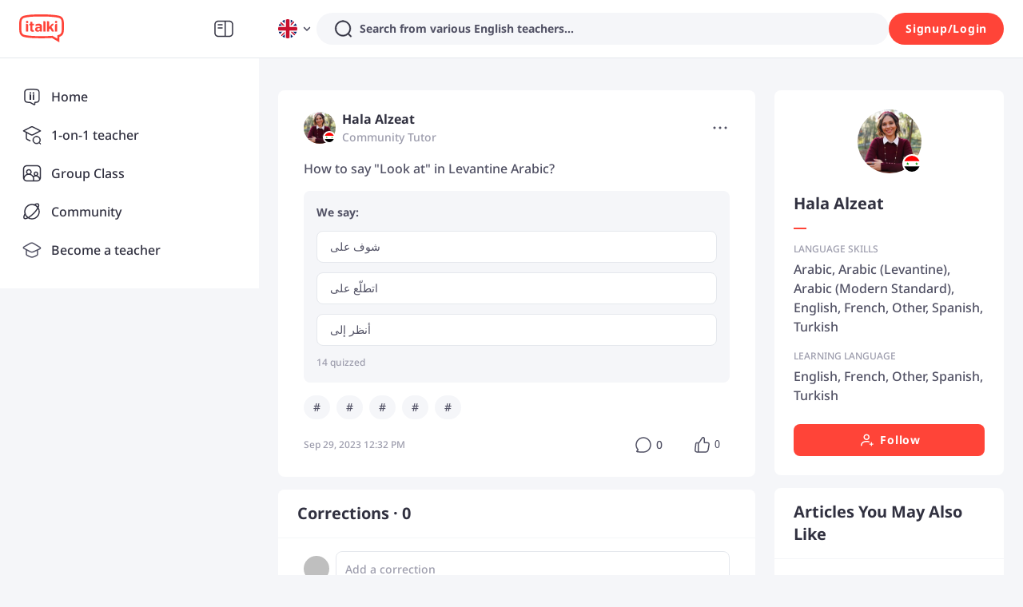

--- FILE ---
content_type: text/javascript
request_url: https://scdn.italki.com/ng/_next/static/chunks/88151.3b1d47a8679f1c3b.js
body_size: 330
content:
"use strict";(self.webpackChunk_N_E=self.webpackChunk_N_E||[]).push([[88151],{15502:function(e,l,r){r.d(l,{Z:function(){return d}});var u=r(52322),n=r(25237),a=r.n(n),o=r(2784);let t=a()(Promise.all([r.e(60977),r.e(58351)]).then(r.bind(r,58351)),{loadableGenerated:{webpack:()=>[58351]},ssr:!1}),i=o.forwardRef((e,l)=>(0,u.jsx)(t,{...e,forwardedRef:l}));var d=(0,o.forwardRef)((e,l)=>{let r=(0,o.useRef)(null),n=e=>{var l,u;null===(u=r.current)||void 0===u||null===(l=u.open)||void 0===l||l.call(u,e)},a=()=>{var e,l;null===(l=r.current)||void 0===l||null===(e=l.pause)||void 0===e||e.call(l)},t=()=>{var e,l;null===(l=r.current)||void 0===l||null===(e=l.resume)||void 0===e||e.call(l)};return(0,o.useImperativeHandle)(l,()=>{var e,l;return{open:n,pause:a,resume:t,revertPosition:null===(l=r.current)||void 0===l?void 0:null===(e=l.revertPosition)||void 0===e?void 0:e.call(l)}}),(0,u.jsx)(i,{ref:r})})},88151:function(e,l,r){r.r(l),r.d(l,{PodcastPlayerContext:function(){return o},PodcastPlayerModal:function(){return t}});var u=r(52322),n=r(2784),a=r(15502);let o=(0,n.createContext)({playAudio:e=>{},pauseAudio:()=>{},revertPosition:()=>{},resumeAudio:()=>{}}),t=()=>(0,n.useContext)(o);l.default=e=>{let{children:l}=e,r=(0,n.useRef)(),t=(0,n.useCallback)(e=>{var l,u;null===(u=r.current)||void 0===u||null===(l=u.open)||void 0===l||l.call(u,e)},[]),i=(0,n.useCallback)(()=>{var e,l;null===(l=r.current)||void 0===l||null===(e=l.pause)||void 0===e||e.call(l)},[]),d=(0,n.useCallback)(()=>{var e,l;null===(l=r.current)||void 0===l||null===(e=l.resume)||void 0===e||e.call(l)},[]),v=(0,n.useCallback)(()=>{var e,l;null===(l=r.current)||void 0===l||null===(e=l.revertPosition)||void 0===e||e.call(l)},[]);return(0,u.jsxs)(o.Provider,{value:{playAudio:t,pauseAudio:i,revertPosition:v,resumeAudio:d},children:[l,(0,u.jsx)(a.Z,{ref:r})]})}}}]);
//# sourceMappingURL=88151.3b1d47a8679f1c3b.js.map

--- FILE ---
content_type: text/javascript
request_url: https://scdn.italki.com/ng/_next/static/chunks/webpack-1576f80dc95fbbdb.js
body_size: 7495
content:
!function(){"use strict";var e,c,a,f,d,b,t,n,r,s,u,i,o={},l={};function h(e){var c=l[e];if(void 0!==c)return c.exports;var a=l[e]={id:e,loaded:!1,exports:{}},f=!0;try{o[e].call(a.exports,a,a.exports,h),f=!1}finally{f&&delete l[e]}return a.loaded=!0,a.exports}h.m=o,h.amdO={},e=[],h.O=function(c,a,f,d){if(a){d=d||0;for(var b=e.length;b>0&&e[b-1][2]>d;b--)e[b]=e[b-1];e[b]=[a,f,d];return}for(var t=1/0,b=0;b<e.length;b++){for(var a=e[b][0],f=e[b][1],d=e[b][2],n=!0,r=0;r<a.length;r++)t>=d&&Object.keys(h.O).every(function(e){return h.O[e](a[r])})?a.splice(r--,1):(n=!1,d<t&&(t=d));if(n){e.splice(b--,1);var s=f();void 0!==s&&(c=s)}}return c},h.n=function(e){var c=e&&e.__esModule?function(){return e.default}:function(){return e};return h.d(c,{a:c}),c},a=Object.getPrototypeOf?function(e){return Object.getPrototypeOf(e)}:function(e){return e.__proto__},h.t=function(e,f){if(1&f&&(e=this(e)),8&f||"object"==typeof e&&e&&(4&f&&e.__esModule||16&f&&"function"==typeof e.then))return e;var d=Object.create(null);h.r(d);var b={};c=c||[null,a({}),a([]),a(a)];for(var t=2&f&&e;"object"==typeof t&&!~c.indexOf(t);t=a(t))Object.getOwnPropertyNames(t).forEach(function(c){b[c]=function(){return e[c]}});return b.default=function(){return e},h.d(d,b),d},h.d=function(e,c){for(var a in c)h.o(c,a)&&!h.o(e,a)&&Object.defineProperty(e,a,{enumerable:!0,get:c[a]})},h.f={},h.e=function(e){return Promise.all(Object.keys(h.f).reduce(function(c,a){return h.f[a](e,c),c},[]))},h.u=function(e){return 17261===e?"static/chunks/"+e+"-5c7712fb34994cdb.js":10010===e?"static/chunks/"+e+"-24561a7235c7ad46.js":16590===e?"static/chunks/"+e+"-aaf7c01eaa08e059.js":93238===e?"static/chunks/"+e+"-424fb6765c1f3a8b.js":89135===e?"static/chunks/6bc043e6-bc5e1c9d29311d42.js":31776===e?"static/chunks/"+e+"-de70cf06505307c9.js":26395===e?"static/chunks/"+e+"-b0fdfb9cff7d2149.js":92182===e?"static/chunks/2edb282b-827dbbda09d09a38.js":30446===e?"static/chunks/"+e+"-27246a6eeefd87bd.js":57958===e?"static/chunks/"+e+"-1bd343453d748899.js":92981===e?"static/chunks/"+e+"-042238afa6984523.js":32592===e?"static/chunks/"+e+"-8b17bb95237baff8.js":72125===e?"static/chunks/"+e+"-12c9ead8f113a5df.js":19126===e?"static/chunks/"+e+"-abe92faac98f3c56.js":3304===e?"static/chunks/3304-e48ab80876d9d08c.js":81611===e?"static/chunks/"+e+"-5010e8103e247fa8.js":25181===e?"static/chunks/"+e+"-7f1b753885fedabf.js":81473===e?"static/chunks/"+e+"-e4778b4e0eba823f.js":43268===e?"static/chunks/"+e+"-5646603b1027013d.js":43848===e?"static/chunks/"+e+"-1970849e0b990068.js":66085===e?"static/chunks/"+e+"-b862ea3e5805ebb3.js":63616===e?"static/chunks/"+e+"-49d0d10eb4df2865.js":49093===e?"static/chunks/"+e+"-c0e9bba2077a21a2.js":24867===e?"static/chunks/"+e+"-251fd2cd85cfa41f.js":32983===e?"static/chunks/"+e+"-b1134bb58fe25885.js":87642===e?"static/chunks/94a7ad86-969182b1236fd16d.js":97680===e?"static/chunks/"+e+"-dc35142449fb2af7.js":23467===e?"static/chunks/"+e+"-b82e72e394c77d70.js":"static/chunks/"+(({9095:"FooterMenu",61873:"crypto-js",78087:"de921b3e",80947:"e999873e",91487:"a570723b"})[e]||e)+"."+({29:"611d3cc7e8d5f2ab",238:"fab34960a958d1c0",740:"bc1a5323509d99bc",1056:"79ea38a2bedabe0c",1415:"676fe60ba5a6d901",2285:"781df39aa3cc29a7",2631:"70c67a86be19afae",3290:"a7b8c7f59389684d",3622:"f2b3d16314aec376",3983:"88d064fa5bbd83da",4115:"67f6b5e90acff824",4322:"b00d26c5a9da3141",4399:"8cbe5afb0f95bb7c",4761:"901c16c5f97aab73",5305:"957316381e2681cd",5524:"dafd07d4049707bd",5561:"89688c78826af476",5707:"b19da1bc16e7ed76",5809:"139dda47419ffbd5",5847:"c377cd504daf3a94",6037:"9ab7280d6299826f",6206:"04e27ff9c8b7e5c5",6439:"6300cd845d2ad7c8",6883:"7cbf20ed82609173",7132:"0803f71d7b23d4db",7723:"39d107e4f1240571",8019:"525d48350cc03bee",8591:"a8b2ce40e085aa1d",8708:"f14f35f5424f29f2",8938:"e20533e548a6a364",9095:"59094e091f78d167",9214:"6e72c547c352830f",9371:"8e09f1453a0560fb",9497:"8114c6eb86a77c7d",10101:"f055195f4a1ffaa3",10626:"1dd9b6ad04b5c876",11427:"86e11fffdb33b2b2",12110:"08be9ddeacf53e9a",12612:"df1fee3dccf888be",13168:"61f82a947a54d24c",13210:"d39333c73d0aef7f",13230:"3269e51dc23c3d08",13489:"bc95a29af482e75b",14255:"8e4bcc0e92b5b10c",14300:"4af25aab16b7fe85",14746:"e7b3e69f24d03059",15268:"8655eb6ee7908405",15709:"de6c9a1a251162fe",16032:"10fcdb397b2a522f",16112:"f18e86cd3e3fbee6",16281:"c136cbec5ee9be80",16401:"aca48ca2b14428c5",16611:"bd5c3cd0ca29810e",16773:"0507b4253d22658c",16827:"ce90c67ee7c16b10",16894:"6494e8d8e2ce6289",16992:"4fc9077fccd139c5",17080:"b9de1f8fed885e9d",17891:"6a951a2842d29d08",17907:"89b5d48f4670568b",17996:"847ab291a0a0f00e",18135:"2af6f3534afb7b1a",18221:"cbafc2f6328f2d60",18360:"16bd5da69a5f1997",18712:"01fd45ea40a5952e",18967:"fa25c101485a4790",19214:"71fb69d955378ed0",19471:"48f3d3315f6547ec",19529:"9fc457128c4d86e8",20585:"759bff0292c22fbc",21148:"236d6ed8ab5723d7",21552:"d73549b9fb4b5e6f",21601:"6bede65e2ca3878a",21701:"eb82084a87d767ea",21752:"2b5469ab447f4610",21929:"aab5fb3a004d22ba",22582:"14fa24700159075e",22673:"b7c09c347a3a7f28",22717:"3f8f5eae1997ac33",22885:"1a87686bf61b3284",23008:"3dfb06b158bd5b37",23142:"0bcd7ea2021ffdb2",23240:"ebb7b36d38854a05",23273:"0b5e49080484e32b",23802:"946bea5136e40420",23994:"5bea01965db7d686",24096:"20048847d1980f56",24234:"917786015e57fb23",24377:"ccabd345e87bc093",24996:"e0089e9df1df7ec4",25128:"0eb6f96afa050755",25147:"faab88d136afc1d5",25263:"162834041fee0b47",25477:"1d115bff801fcca7",25545:"6c1dcd8c16a4aaa8",26151:"670b52c89d2d3f68",26155:"c07ba523cf0b32e5",26831:"c64b92b7503972b6",26852:"c2a435720ae3e247",26893:"52643b1037e6831d",27105:"04e4e3dfd15bfda4",27390:"aef3cb0fcd13c766",28305:"094966dffc10f741",28359:"47f8828b4f4561fe",28380:"3fce6445739f7190",28656:"f6e90c8242e97ed6",28688:"82091888ababbf63",29390:"6b0c3dfd08c0eb9b",29401:"335836b8171649fa",30044:"843f59436228e739",30465:"79ecb7b455635377",30814:"0f14b5ebc392365d",31471:"67d4eb7224c85347",31679:"090c237f86d0e445",31687:"7c94a608804789ec",31711:"c6bcb7cc951a4186",31791:"b3f5f173b5767dd3",31851:"ec74cf0f22924e7a",32116:"41cc542497c55feb",32170:"070c00268b609a9b",32315:"375c06eb2d195266",32791:"ad95006fe64fdd00",33167:"76570b0e94fc6063",33432:"a61905ccec478e46",33516:"08a71267b8e63ff9",33800:"797886cfb2865683",33997:"9c47fe1733472d58",34109:"61b0aaa1ca60a66a",34279:"a592c91fda3130f0",34306:"566a8252773b4d06",34401:"605f8107506dec91",35013:"a6f0c9798e0a6e78",35205:"e08b5110f7e16ef9",35575:"da60f430cf68cae6",35858:"efee4582454afdc8",36023:"09f95c06c602edc6",36322:"bf9932d77e134d14",37099:"559e13defa4f09d1",37175:"1c74632c30a63e66",37401:"5315175c09f1d40e",37985:"b0958bfcd095ecd9",38047:"a8d64d1f906b9ddc",38851:"2fdc3278f0f9aa2a",39001:"020aa7099340a7cb",39370:"d0f6be81e3cdf0ff",39451:"33e5ff6fcbd55ed2",39821:"1511bb6b7d69fbc4",39932:"2ce00544892e90cf",40003:"068311782d6208da",40246:"73c5c43ab563d6e2",40482:"86b30acb52e55b2a",40519:"7e413e3d9870fbce",41232:"e40ccbfc6311a27c",41337:"ce584073cc734fd6",41486:"9c1329526dfe6bd2",42804:"77f9b421ca8f7d42",43114:"aa2b3b295226df8f",43414:"4edc606265b8c887",43914:"bc4dfbc56c5d6a85",44077:"ba71e465f74fefa5",44232:"cc9875691cb7852d",44236:"d95da7051ce991bd",44739:"e640c9820d7a9117",44914:"750667707e9e9db2",45070:"2f818ea2a7340bf1",45134:"7cef61be34ffcce7",45321:"074bfff5587c9dfd",45373:"b9407b657f55ad5e",45554:"649ecef4115ce1cf",45606:"4479dba43651c5b3",45945:"d830cf55243ee5b3",46906:"29519a075914924a",47071:"8e26f0c0c341734e",47774:"a9dde5c242dfb4ce",48036:"575b18e1c829fb05",48693:"124cefbcadc36d7a",49475:"61d0ea6ca77f9b5f",49504:"7007ae5b16229441",49706:"96eb0f96d5dddc9f",50222:"5750691a0ae62777",51559:"7a249642d65153b1",51640:"e7b9132e37870fc5",51655:"ac540e97c866c9d2",51814:"f0d334ab00f54ed1",51963:"67bf0945a68bc5e1",52110:"45d0990b07477e0a",52123:"b3a2b1b9f6ca294e",52138:"469e77129cc0b405",52388:"fa0242350ac5caee",52715:"65c6f81a3ac408ef",52720:"596b0c8b09e16662",53195:"ce0ac1eafccd1907",53393:"82b5462f633ada89",53684:"0df12ae19e8f2194",53942:"25da3c7155ea8735",54373:"34347d094e1d7e0d",55554:"48b24b2a5e1df243",55614:"d9a31ded88220566",55712:"db2358985c3add57",55722:"875254aa7aa26ec4",55810:"79702e57338246a0",56072:"b6417a83b8cd7b03",56389:"e3a8da488b1fcff8",57158:"3b674e8768d2e705",57297:"064f254ed71f365a",57987:"d0bb331db57ff310",58296:"286bbe234b71590e",58351:"cd119c998a0271e4",58447:"3d1942f048d9f808",58491:"7ddb7dd79af80ff7",59123:"e4dc0810c124e979",59351:"1ad95b9742e90779",59484:"f7960d5392da7806",60153:"e643205d7a960d1a",60341:"5de9c2e17589eefd",60709:"45d63df3789bd93a",60855:"71ca00cdf5f525ab",60977:"4e7685483d4b200f",61004:"c48bdff5b1ddc41d",61222:"19d7b182a2350c08",61798:"b2d7d54bcae877ce",61873:"ba7e3dd874ac009a",62130:"7a149690a762d35c",62361:"767409d418466d30",62380:"d148bc45eb7f6060",62699:"7857084063626b8d",62815:"cc42fd171bf9dedd",62995:"022a58b3a5c76bbc",63345:"96804a7dd767b56a",63585:"81d1b7440c72de81",63633:"3fb5452e9adfdfa2",63680:"77e7ac55bec0bd90",63918:"00ad706204d9a5fa",64060:"360ec2145d7d3b53",64282:"7e783f651a39530e",64385:"f752f644d7a347c4",64421:"cde36cff2aeaa7e2",64470:"2b5dc05d12763a74",64563:"4ed057256f9df797",65050:"158a14e5540de8be",65423:"1a5ae51a8a390f4d",66076:"3620e3619da41799",66905:"55f8b1534305068b",67034:"e1a4a1cadbad173b",67728:"5b5de4a4c2bb4cbf",67912:"12d0dc4afb90f7ef",68280:"f2fda1b31da13c52",68744:"f2cca88478c5d22a",68849:"0ba35057b7e8919c",69749:"3b0e0700c50e90bb",70062:"805df45eafb7cc2e",70380:"01ed771c64a6037a",70646:"17e1cd6fc9d62a13",70808:"f0a91f3553a335bc",70967:"ded17a406b12be29",71871:"fe3552dcbb9be952",72813:"e2fd79ec74f5a6c4",73743:"3a9eaf6adb59c4e1",74144:"0fd70018c9ca73fd",74649:"c564cee877bb627f",74746:"1b46958c9821247b",74848:"2e0ae48bf1c93deb",75316:"4b2ec0a7068d1ca8",76498:"bb794b7c54f93a64",76761:"47ec3c2becf87a31",77300:"9bf983fdafb8964b",77440:"2a0b3d91c4cbd12c",78078:"96a9eae304cf3f57",78087:"4ac41270c8cae6cc",78599:"746c1dd2ec374a51",79107:"742d41c0fe8711e5",79130:"f84acb32f917e6ff",79152:"7a282772f20fce28",79609:"a680f570de4d5592",79837:"99018fd7bc6fa04b",80182:"eba844f888b71d42",80398:"0d69822afa0fe9a9",80756:"ff65a72e011f2b6c",80809:"3d2a77fb24eff1b0",80947:"df9f97889479364b",81096:"57c668dc101723cd",81256:"2b16fc95b81cb921",81554:"63e1f637f9fe87b8",81894:"99757f2322f5c9b8",82224:"9bc163f45e38fe98",82667:"b3c9d3c6b38617c7",83836:"94c550687819dfa9",84987:"800b79d0ad91a03c",85190:"8a15bb6d13ba80dc",85426:"ac725db05c299a3d",86316:"782a1f259d7931a1",86352:"48abe5ae45b63ef4",86577:"916df58cd5c64e6c",86595:"7737f20f4843820d",86706:"03c8584f5d285b32",87316:"18e553dd9096c9b1",87798:"be089a25826dfb53",87852:"fef0ff30d8cf2c99",87959:"67630341e1525cb0",88151:"3b1d47a8679f1c3b",88585:"eb72d0f9b228d31d",88723:"812776039e4e2d2c",88745:"522401ee083c13e9",88898:"ae0d23ccba1f1a18",89193:"ebe22484e0288147",89367:"20f70afd1003747d",89539:"8e00e8e2db374557",89735:"e4072ab7cfec637e",89935:"fb7f3a8b98668c6a",90004:"59a8888084033d6e",90196:"058314a2f8b657c6",91003:"8d3c520137c00b5c",91115:"4a340aa355c86581",91292:"c5f63320c14f87d7",91340:"e91a6a5e37077b8e",91487:"86a8fbf764eeba2a",93909:"1e2b23ce09441903",93922:"c84a0e5a2ef584fa",93996:"5572513f8e208cbe",94513:"368622d0535b6d3c",94676:"87ef367e29b14533",94882:"227326f7d522a811",94957:"141dacb65b9d0b7a",95e3:"214f7d16a5b581ae",95217:"5a924d86f2328da5",95325:"cddccef18e1d7450",95999:"a5a562ae9cb30f71",96126:"6aa0af903ed41743",96244:"f266dd6f8359c2a9",96322:"0a88bde15207ac38",96430:"82591d2cab60e227",97204:"066bc30d3590dbaa",97456:"e83e87169bde9300",98020:"48fb6da855cf415f",98277:"78ac4e76ffa53bbe",98299:"5a5b49f13db4004f",98386:"7e440c0b69117345",98932:"492abbdb91ae9695",99057:"902592137732b7bb",99083:"e9881e77e01b9157",99141:"821ce919dc46fe9b",99470:"ab0eac282e19962d",99796:"682a2d3d8bd9e50a"})[e]+".js"},h.miniCssF=function(e){return"static/css/"+({21701:"e2c102daa00d1179",24377:"31c34e295ffa4b96",34279:"0b26acdf7abe7900",36322:"9e5999f7c5333676",39001:"fd0d695700951b3c",60977:"b0f24d0a38ffb3c6",63633:"3566caa814d0c569",79152:"6e7a9f491a82ba36",86706:"cccf36c134df99c2",88745:"046bc9d5a934ba2c",95217:"6b9a675ff745ffbb",96322:"410d481baf874663",99057:"94deb3f0b7e5f424",99796:"6260f9429cd76599"})[e]+".css"},h.g=function(){if("object"==typeof globalThis)return globalThis;try{return this||Function("return this")()}catch(e){if("object"==typeof window)return window}}(),h.o=function(e,c){return Object.prototype.hasOwnProperty.call(e,c)},f={},d="_N_E:",h.l=function(e,c,a,b){if(f[e]){f[e].push(c);return}if(void 0!==a)for(var t,n,r=document.getElementsByTagName("script"),s=0;s<r.length;s++){var u=r[s];if(u.getAttribute("src")==e||u.getAttribute("data-webpack")==d+a){t=u;break}}t||(n=!0,(t=document.createElement("script")).charset="utf-8",t.timeout=120,h.nc&&t.setAttribute("nonce",h.nc),t.setAttribute("data-webpack",d+a),t.src=h.tu(e)),f[e]=[c];var i=function(c,a){t.onerror=t.onload=null,clearTimeout(o);var d=f[e];if(delete f[e],t.parentNode&&t.parentNode.removeChild(t),d&&d.forEach(function(e){return e(a)}),c)return c(a)},o=setTimeout(i.bind(null,void 0,{type:"timeout",target:t}),12e4);t.onerror=i.bind(null,t.onerror),t.onload=i.bind(null,t.onload),n&&document.head.appendChild(t)},h.r=function(e){"undefined"!=typeof Symbol&&Symbol.toStringTag&&Object.defineProperty(e,Symbol.toStringTag,{value:"Module"}),Object.defineProperty(e,"__esModule",{value:!0})},h.nmd=function(e){return e.paths=[],e.children||(e.children=[]),e},h.tt=function(){return void 0===b&&(b={createScriptURL:function(e){return e}},"undefined"!=typeof trustedTypes&&trustedTypes.createPolicy&&(b=trustedTypes.createPolicy("nextjs#bundler",b))),b},h.tu=function(e){return h.tt().createScriptURL(e)},h.p="https://scdn.italki.com/ng/_next/",t=function(e,c,a,f){var d=document.createElement("link");return d.rel="stylesheet",d.type="text/css",d.onerror=d.onload=function(b){if(d.onerror=d.onload=null,"load"===b.type)a();else{var t=b&&("load"===b.type?"missing":b.type),n=b&&b.target&&b.target.href||c,r=Error("Loading CSS chunk "+e+" failed.\n("+n+")");r.code="CSS_CHUNK_LOAD_FAILED",r.type=t,r.request=n,d.parentNode.removeChild(d),f(r)}},d.href=c,document.head.appendChild(d),d},n=function(e,c){for(var a=document.getElementsByTagName("link"),f=0;f<a.length;f++){var d=a[f],b=d.getAttribute("data-href")||d.getAttribute("href");if("stylesheet"===d.rel&&(b===e||b===c))return d}for(var t=document.getElementsByTagName("style"),f=0;f<t.length;f++){var d=t[f],b=d.getAttribute("data-href");if(b===e||b===c)return d}},r={62272:0},h.f.miniCss=function(e,c){r[e]?c.push(r[e]):0!==r[e]&&({21701:1,24377:1,34279:1,36322:1,39001:1,60977:1,63633:1,79152:1,86706:1,88745:1,95217:1,96322:1,99057:1,99796:1})[e]&&c.push(r[e]=new Promise(function(c,a){var f=h.miniCssF(e),d=h.p+f;if(n(f,d))return c();t(e,d,c,a)}).then(function(){r[e]=0},function(c){throw delete r[e],c}))},s={62272:0},h.f.j=function(e,c){var a=h.o(s,e)?s[e]:void 0;if(0!==a){if(a)c.push(a[2]);else if(/^(3(4279|6322|9001)|6(0977|2272|3633)|9(5217|6322|9057|9796)|21701|24377|79152|86706|88745)$/.test(e))s[e]=0;else{var f=new Promise(function(c,f){a=s[e]=[c,f]});c.push(a[2]=f);var d=h.p+h.u(e),b=Error();h.l(d,function(c){if(h.o(s,e)&&(0!==(a=s[e])&&(s[e]=void 0),a)){var f=c&&("load"===c.type?"missing":c.type),d=c&&c.target&&c.target.src;b.message="Loading chunk "+e+" failed.\n("+f+": "+d+")",b.name="ChunkLoadError",b.type=f,b.request=d,a[1](b)}},"chunk-"+e,e)}}},h.O.j=function(e){return 0===s[e]},u=function(e,c){var a,f,d=c[0],b=c[1],t=c[2],n=0;if(d.some(function(e){return 0!==s[e]})){for(a in b)h.o(b,a)&&(h.m[a]=b[a]);if(t)var r=t(h)}for(e&&e(c);n<d.length;n++)f=d[n],h.o(s,f)&&s[f]&&s[f][0](),s[f]=0;return h.O(r)},(i=self.webpackChunk_N_E=self.webpackChunk_N_E||[]).forEach(u.bind(null,0)),i.push=u.bind(null,i.push.bind(i))}();
//# sourceMappingURL=webpack-1576f80dc95fbbdb.js.map

--- FILE ---
content_type: text/javascript
request_url: https://scdn.italki.com/ng/_next/static/yTRm-fBekDcHm0V_-dgeW/_buildManifest.js
body_size: 5363
content:
self.__BUILD_MANIFEST=function(s,a,t,c,e,i,n,r,u,d,p,f,o,h,l,g,b,k,j,m,y,_,z,v,q,w,I,x,L,A,T,B,F,D,E,M,N,S,U,C,P,G,H,J,K,O,Q,R,V,W,X,Y,Z,$,ss,sa,st,sc,se,si,sn,sr,su,sd,sp,sf,so,sh,sl,sg,sb,sk,sj,sm,sy,s_,sz,sv,sq,sw,sI,sx,sL,sA,sT){return{__rewrites:{afterFiles:[{has:f,source:"/:nextInternalLocale(default|en|zh\\-cn|zh\\-tw|es|fr|pt|de|ja|ko|it|ru|ar|nl|pl|th|tr|vi)/learn-(english|chinese|french|spanish|portuguese|german|japanese|korean|arabic|hindi|italian|russian)-online",destination:"/:nextInternalLocale/learn_seo"},{has:f,source:"/:nextInternalLocale(default|en|zh\\-cn|zh\\-tw|es|fr|pt|de|ja|ko|it|ru|ar|nl|pl|th|tr|vi)/(lernen|aprender|imparare|apprendre)/:language",destination:"/:nextInternalLocale/learn/:language"},{has:f,source:"/:nextInternalLocale(default|en|zh\\-cn|zh\\-tw|es|fr|pt|de|ja|ko|it|ru|ar|nl|pl|th|tr|vi)/teachers/persian",destination:"/:nextInternalLocale/teachers/persian%28farsi%29"},{has:f,source:"/:nextInternalLocale(default|en|zh\\-cn|zh\\-tw|es|fr|pt|de|ja|ko|it|ru|ar|nl|pl|th|tr|vi)/teachers/tagalog",destination:"/:nextInternalLocale/teachers/filipino%28tagalog%29"},{has:f,source:"/:nextInternalLocale(default|en|zh\\-cn|zh\\-tw|es|fr|pt|de|ja|ko|it|ru|ar|nl|pl|th|tr|vi)/teachers/cantonese",destination:"/:nextInternalLocale/teachers/chinese%28cantonese%29"},{has:f,source:"/:nextInternalLocale(default|en|zh\\-cn|zh\\-tw|es|fr|pt|de|ja|ko|it|ru|ar|nl|pl|th|tr|vi)/teachers/irish-gaelic",destination:"/:nextInternalLocale/teachers/gaelic%28irish%29"},{has:f,source:"/:nextInternalLocale(default|en|zh\\-cn|zh\\-tw|es|fr|pt|de|ja|ko|it|ru|ar|nl|pl|th|tr|vi)/affiliates/a/:campaign_name",destination:"/:nextInternalLocale/campaign/:campaign_name"},{has:f,source:"/:nextInternalLocale(default|en|zh\\-cn|zh\\-tw|es|fr|pt|de|ja|ko|it|ru|ar|nl|pl|th|tr|vi)/support",destination:"/:nextInternalLocale/auth0/cross-platform/support"}],beforeFiles:[],fallback:[]},"/":["static/chunks/pages/index-754b60263e25d9a6.js"],"/404":["static/chunks/pages/404-388524988d1628aa.js"],"/_error":["static/chunks/pages/_error-b8dbe4b51ee21017.js"],"/activity-manager":["static/chunks/pages/activity-manager-0835ee1a34f30be6.js"],"/activity-manager/[...path]":[o,h,x,E,M,"static/chunks/pages/activity-manager/[...path]-d12e1e48df40050e.js"],"/affiliates":[N,se,"static/chunks/pages/affiliates-aa76b271e00ce9d4.js"],"/affiliates/Affiliates":[N,se,"static/chunks/pages/affiliates/Affiliates-22983d9f473cee40.js"],"/affiliates/Terms":[N,"static/chunks/pages/affiliates/Terms-219022c7367ebae4.js"],"/affiliates/agreement":[N,"static/chunks/pages/affiliates/agreement-04b5afee2e88655e.js"],"/affiliates/dashboard":[O,Q,R,V,si,"static/chunks/pages/affiliates/dashboard-cc3145e17c0840cd.js"],"/affiliates/external":[a,n,sn,"static/chunks/pages/affiliates/external-f8386a9f8edae6db.js"],"/affiliates/guidelines":["static/chunks/pages/affiliates/guidelines-70cd9fce653ec364.js"],"/affiliates/payment":[O,Q,R,V,si,"static/chunks/pages/affiliates/payment-71390e0011e644da.js"],"/affiliates/what-is-affiliate":["static/chunks/pages/affiliates/what-is-affiliate-8cefcc88969f108d.js"],"/affshare":[a,n,sn,"static/chunks/pages/affshare-cb55e72a2d4f7970.js"],"/ailearningplan/create":[L,e,_,W,u,"static/chunks/pages/ailearningplan/create-8fe43af84efd6704.js"],"/ailearningplan/[learningplanid]":[W,u,"static/chunks/pages/ailearningplan/[learningplanid]-706c3ec14a4dc2c6.js"],"/ailearningplandraft/[draftid]":[W,"static/chunks/pages/ailearningplandraft/[draftid]-dae6073196310a12.js"],"/ailesson/demo":["static/chunks/pages/ailesson/demo-a82fba06a90bfa58.js"],"/ailessonsummary":["static/chunks/pages/ailessonsummary-2c78df353ab45ca3.js"],"/app":[a,n,sr,"static/chunks/pages/app-32a29c8047dd5b04.js"],"/app/cn":[a,n,sr,"static/chunks/pages/app/cn-09ae57b0ae945444.js"],"/appref":["static/chunks/pages/appref-46f59a759f4067ce.js"],"/appref/appref":["static/chunks/pages/appref/appref-1a81aff48fa2f9a2.js"],"/article/list":[s,l,su,"static/css/0ae40d6647491b7f.css","static/chunks/pages/article/list-154188c0c5f3f29c.js"],"/article/[...aid]":[s,a,e,_,r,d,g,sd,sp,t,l,b,z,X,sf,so,"static/chunks/pages/article/[...aid]-305a3f10043f6b60.js"],"/asgardhome":["static/chunks/pages/asgardhome-c4a20dd0b67e23df.js"],"/assist_recommend":["static/chunks/pages/assist_recommend-ae5feca17dd9c1e4.js"],"/assist_recommend/[...path]":[o,h,x,"static/chunks/63806-ffaab4c3ef864e12.js","static/chunks/pages/assist_recommend/[...path]-0c86c554bdbf818d.js"],"/auth/apple":["static/chunks/pages/auth/apple-82ff0df18eb5a807.js"],"/auth/wechat":["static/chunks/pages/auth/wechat-c6b314c4ce06a117.js"],"/auth0/cross-platform/support":[u,"static/chunks/pages/auth0/cross-platform/support-f654c878495599b8.js"],"/auth0/cross-platform/support/reserve":[u,"static/chunks/pages/auth0/cross-platform/support/reserve-1d3e2582508d09ff.js"],"/auth0/paymentstatus":["static/chunks/pages/auth0/paymentstatus-5378397b075c7e75.js"],"/blog":[k,j,sh,"static/chunks/pages/blog-fb2b6b0bf2a77efc.js"],"/blog/[...uri]":[e,k,t,j,sh,"static/chunks/pages/blog/[...uri]-f33739d6aa6019e0.js"],"/booking/[step]":[sl,"static/chunks/pages/booking/[step]-ffb3040af9750f84.js"],"/bos/purchaselanguagetest":["static/chunks/pages/bos/purchaselanguagetest-0c0b105748fcbe2d.js"],"/bos/[tab]":[u,"static/chunks/pages/bos/[tab]-2bf13abc1992f4b5.js"],"/business":[L,a,_,k,n,j,"static/chunks/pages/business-484ae7d1477083ea.js"],"/campaign/[campaign_name]":[p,s,a,r,q,Y,c,i,w,S,"static/chunks/pages/campaign/[campaign_name]-dc3c8d4cdc0c6b82.js"],"/classroom":[sg,sb,"static/chunks/pages/classroom-cfe04cc69d6d796e.js"],"/community/contacts/teacher/current":[s,a,c,i,sk,sj,"static/chunks/pages/community/contacts/teacher/current-fb545f6862920246.js"],"/community/contacts/teacher/favorited":[s,a,c,i,sk,sj,"static/chunks/pages/community/contacts/teacher/favorited-f74618a70d758913.js"],"/community/search":[s,e,r,d,g,t,l,b,z,"static/chunks/66085-b862ea3e5805ebb3.js","static/css/2a38b33915c2b682.css","static/chunks/pages/community/search-bd8aa2131f325420.js"],"/community/[tab]":[s,a,e,r,d,g,sl,sm,t,l,b,z,U,X,su,"static/css/787b5eb1749bb58e.css","static/chunks/pages/community/[tab]-d6a3d6624f3ad881.js"],"/communitypolicy":[m,y,"static/chunks/pages/communitypolicy-51c553e21f3bc3ed.js"],"/cookie-settings":["static/chunks/pages/cookie-settings-ab159ca91e833941.js"],"/cookienotice":[m,y,"static/chunks/pages/cookienotice-b522a00bd3a84ec3.js"],"/copyrightpolicy":[m,y,"static/chunks/pages/copyrightpolicy-1cd17273bbbc0141.js"],"/creator_portfolio/[tid]":[s,I,A,"static/chunks/pages/creator_portfolio/[tid]-9560c0d05ed2e282.js"],"/giftcards":[sy,"static/chunks/pages/giftcards-3566ef8e17441202.js"],"/giftcards/form":[sy,"static/chunks/pages/giftcards/form-97e8430e2077c1e1.js"],"/group-class":[s,a,e,v,T,C,c,i,B,P,G,"static/chunks/pages/group-class-05e90788c8227104.js"],"/group-class/[...path]":[s,a,e,v,T,C,c,i,B,P,G,"static/chunks/pages/group-class/[...path]-be77c65f41455b74.js"],"/group-class-online":[s,a,e,v,T,C,c,i,B,P,G,"static/chunks/pages/group-class-online-aed77f6b790671a7.js"],"/group-course":["static/chunks/pages/group-course-825562e44c100b33.js"],"/group-course/[...path]":[s,a,e,v,T,C,c,i,B,P,G,"static/chunks/pages/group-course/[...path]-2ee65f18573ae133.js"],"/homework":[s,v,Z,u,"static/chunks/pages/homework-71f13cb8394f1bff.js"],"/homework/[...path]":[o,h,x,E,M,"static/chunks/pages/homework/[...path]-79e29c0b5fd5171d.js"],"/i/ref/[user_id]":[a,n,"static/chunks/pages/i/ref/[user_id]-53f09e3f42ef24eb.js"],"/i/reft/[...params]":[s,a,"static/chunks/pages/i/reft/[...params]-712e95168a13c59a.js"],"/i/[encropted_user_id]":["static/chunks/pages/i/[encropted_user_id]-40a2c13ad740a68c.js"],"/instant-lessons/[[...params]]":[p,s,a,c,i,H,"static/chunks/3304-e48ab80876d9d08c.js","static/css/ad33681b98949430.css","static/chunks/pages/instant-lessons/[[...params]]-46437a37754a87b5.js"],"/instructorterms":[m,y,"static/chunks/pages/instructorterms-7724ae2c3a0506d8.js"],"/landing/[...uri]":[p,s,a,k,q,F,c,i,j,w,D,J,S,"static/chunks/pages/landing/[...uri]-d8abb886e4739e03.js"],"/language-teachers":["static/chunks/pages/language-teachers-de2ebfbbbaa2ca8f.js"],"/languageassessment/quiz":[L,_,sm,t,"static/css/684a5e395269f555.css","static/chunks/pages/languageassessment/quiz-3911f88ae683867b.js"],"/learn":["static/chunks/pages/learn-cf12290109de94f5.js"],"/learn/[language]":[p,s,a,k,q,F,c,i,n,j,w,D,$,S,"static/chunks/pages/learn/[language]-76fc18ad453e7044.js"],"/learn_seo":["static/chunks/pages/learn_seo-3f0626c5066aa9f4.js"],"/learning-methods":[sg,sb,"static/chunks/pages/learning-methods-d8fa37a868cfeef6.js"],"/learning_progress":[K,s_,"static/css/e68a77fc45fbedac.css","static/chunks/pages/learning_progress-d24547c5839f874c.js"],"/learningplan":["static/chunks/pages/learningplan-eef928827d7b5633.js"],"/learningplan/achieved/[aid]":["static/chunks/pages/learningplan/achieved/[aid]-fabf9c1ba6cfe6a6.js"],"/learningplan/create":["static/chunks/pages/learningplan/create-af162a4e580e31c4.js"],"/lessonsummary/[lid]":["static/chunks/pages/lessonsummary/[lid]-fff3d1e6200c1967.js"],"/lessonsummarydemo":["static/chunks/pages/lessonsummarydemo-52f4739da8388e6b.js"],"/mylessonsummary":[o,"static/chunks/765fdf9a-a4d6f3aa08156cdf.js","static/chunks/26b428fa-56eced3338ce7aba.js","static/chunks/90666ff4-b71efdd0be558fd9.js","static/chunks/ba7db96d-b8371d59f2cf93ee.js",h,v,"static/chunks/80532-c378453765b10c71.js",K,Z,s_,sz,"static/chunks/pages/mylessonsummary-634a0a591d4266cf.js"],"/oauth2/authorize":[u,"static/chunks/pages/oauth2/authorize-b580c22afc41da2b.js"],"/partnerships":["static/chunks/pages/partnerships-3d07d7640b1fce2d.js"],"/paymentterms":[m,y,"static/chunks/pages/paymentterms-f94d24f2cdc0233b.js"],"/plus":[o,h,T,K,sv,"static/css/8f6201d56f3f060d.css","static/chunks/pages/plus-ebcfcec6e66af8e2.js"],"/podcast/channel/[cid]":[s,t,sq,"static/chunks/pages/podcast/channel/[cid]-7cb2b86e34a3de29.js"],"/podcast/episode/[eid]":[s,t,sq,"static/chunks/pages/podcast/episode/[eid]-68e5669bbaa180f4.js"],"/post/[pid]":[s,a,e,_,r,d,g,sd,sp,t,l,b,z,X,sf,so,"static/chunks/pages/post/[pid]-36a35ef609e54dbd.js"],"/posts/[uid]":[s,e,r,d,g,t,l,b,z,U,ss,"static/chunks/pages/posts/[uid]-53397bb58f9f8d92.js"],"/practice":["static/chunks/pages/practice-612885608c124177.js"],"/privacy":[m,y,"static/chunks/pages/privacy-b23d0f29f6d84176.js"],"/promotion/618":[p,L,a,_,r,Y,n,sv,"static/css/60ff1351e61d8064.css","static/chunks/pages/promotion/618-9dd01506dcb246a6.js"],"/promotion/italki2023report":[sw,u,"static/chunks/pages/promotion/italki2023report-9c6aa01d46ac381d.js"],"/promotion/italki2024report":[o,h,"static/chunks/23467-b82e72e394c77d70.js","static/chunks/28921-207dc1c10a04b463.js","static/css/a77cacef6b1265cc.css","static/chunks/pages/promotion/italki2024report-bbacd02a6b46836c.js"],"/promotion/package/learningpackage2023":[L,_,"static/css/83023568d8636e37.css","static/chunks/pages/promotion/package/learningpackage2023-8e06b21a2a32f263.js"],"/promotion/package/[campaign_name]":[u,"static/chunks/pages/promotion/package/[campaign_name]-2cf9d6f128092f4c.js"],"/prompt/[...prompt]":[s,e,r,d,g,t,l,b,z,U,ss,"static/chunks/pages/prompt/[...prompt]-d54b1bcc2c17e6ff.js"],"/quiz":[s,I,A,sa,"static/chunks/pages/quiz-c081fcb4a906017f.js"],"/quiz/my_records":[s,O,Q,R,V,I,A,"static/chunks/pages/quiz/my_records-cc97b5e5eaab2b97.js"],"/quiz/quiz/[id]":[s,t,I,st,sc,"static/chunks/pages/quiz/quiz/[id]-78951e1b8a97c56c.js"],"/quiz/quiz-list":[s,I,A,sa,"static/chunks/pages/quiz/quiz-list-393507adf4c0da10.js"],"/quiz/set/[id]":[s,sI,t,st,sx,sc,"static/chunks/pages/quiz/set/[id]-8514a64fb403d5c7.js"],"/quiz/set-list":[s,I,A,sa,"static/chunks/pages/quiz/set-list-f0547384064fcd7e.js"],"/quiz/set-result":[s,sI,t,st,sx,sc,"static/chunks/pages/quiz/set-result-d476fc37358af081.js"],"/referral":[a,t,n,sL,"static/chunks/pages/referral-a27ababb8de3e43f.js"],"/referral/referral":[a,t,n,sL,"static/chunks/pages/referral/referral-8d1738fedb5d39da.js"],"/sanctions":["static/chunks/pages/sanctions-623324053a15b87d.js"],"/scholarships/[...uri]":[p,s,a,k,q,F,c,i,j,w,D,J,S,"static/chunks/pages/scholarships/[...uri]-c47df618016fcce7.js"],"/selfstudy":[K,Z,sz,"static/chunks/pages/selfstudy-31a8fc804dd3b5eb.js"],"/selfstudy/activity/generating/[selfstudyid]":["static/chunks/pages/selfstudy/activity/generating/[selfstudyid]-eb5098532b2782b7.js"],"/selfstudy/activity/[activityid]":[o,h,x,E,M,"static/chunks/pages/selfstudy/activity/[activityid]-1f6479bfe5fb963d.js"],"/selfstudy/report/generating/[activityid]":["static/chunks/pages/selfstudy/report/generating/[activityid]-d575dde326eadcfe.js"],"/selfstudy/report/[selfstudyid]":[o,h,x,E,M,"static/chunks/pages/selfstudy/report/[selfstudyid]-3e814d19dab2233d.js"],"/signin":["static/chunks/pages/signin-3def3e2e6963cd06.js"],"/signin/sso":[u,"static/chunks/pages/signin/sso-6a2f7cff7863c008.js"],"/signup":["static/chunks/pages/signup-d4fe2990e60176be.js"],"/teacher/[...params]":[s,a,e,r,d,g,v,sw,c,B,"static/chunks/25181-7f1b753885fedabf.js","static/chunks/81473-e4778b4e0eba823f.js","static/css/45496fa6a4bf7462.css","static/chunks/pages/teacher/[...params]-1104c181e739fa24.js"],"/teachers/[[...params]]":[p,s,a,sA,c,i,H,sT,"static/css/d571194632ce29e8.css","static/chunks/pages/teachers/[[...params]]-83694a45a579e704.js"],"/teachers-for-you/[[...type]]":[r,Y,"static/chunks/43220-e9bd3d17152ce219.js","static/chunks/pages/teachers-for-you/[[...type]]-69b17a5e27b4497a.js"],"/topic/[...topic]":[s,e,r,d,g,t,l,b,z,U,ss,"static/chunks/pages/topic/[...topic]-4623734a5081a557.js"],"/tos":[m,y,"static/chunks/pages/tos-435b7a17c6158ce1.js"],"/tos-update":[m,y,"static/chunks/pages/tos-update-f9e56c2cacecc4b7.js"],"/vocabulary":["static/css/9f5260efa85a5f0c.css","static/chunks/pages/vocabulary-3686ff80faa8b988.js"],"/vocabulary/[pid]":[d,b,"static/css/c15f25ceb45f044d.css","static/chunks/pages/vocabulary/[pid]-4655f10a1fb9ebef.js"],"/wip/[...uri]":[p,s,a,k,q,F,c,i,n,j,w,D,J,H,$,"static/css/b8510caf07cc497e.css","static/chunks/pages/wip/[...uri]-defd8e4259b888b7.js"],"/[...uri]":[p,s,a,k,q,F,sA,c,i,n,j,w,D,J,H,$,sT,"static/css/49a08588b2d2f763.css","static/chunks/pages/[...uri]-5c5c4337434b0a23.js"],sortedPages:["/","/404","/_app","/_error","/activity-manager","/activity-manager/[...path]","/affiliates","/affiliates/Affiliates","/affiliates/Terms","/affiliates/agreement","/affiliates/dashboard","/affiliates/external","/affiliates/guidelines","/affiliates/payment","/affiliates/what-is-affiliate","/affshare","/ailearningplan/create","/ailearningplan/[learningplanid]","/ailearningplandraft/[draftid]","/ailesson/demo","/ailessonsummary","/app","/app/cn","/appref","/appref/appref","/article/list","/article/[...aid]","/asgardhome","/assist_recommend","/assist_recommend/[...path]","/auth/apple","/auth/wechat","/auth0/cross-platform/support","/auth0/cross-platform/support/reserve","/auth0/paymentstatus","/blog","/blog/[...uri]","/booking/[step]","/bos/purchaselanguagetest","/bos/[tab]","/business","/campaign/[campaign_name]","/classroom","/community/contacts/teacher/current","/community/contacts/teacher/favorited","/community/search","/community/[tab]","/communitypolicy","/cookie-settings","/cookienotice","/copyrightpolicy","/creator_portfolio/[tid]","/giftcards","/giftcards/form","/group-class","/group-class/[...path]","/group-class-online","/group-course","/group-course/[...path]","/homework","/homework/[...path]","/i/ref/[user_id]","/i/reft/[...params]","/i/[encropted_user_id]","/instant-lessons/[[...params]]","/instructorterms","/landing/[...uri]","/language-teachers","/languageassessment/quiz","/learn","/learn/[language]","/learn_seo","/learning-methods","/learning_progress","/learningplan","/learningplan/achieved/[aid]","/learningplan/create","/lessonsummary/[lid]","/lessonsummarydemo","/mylessonsummary","/oauth2/authorize","/partnerships","/paymentterms","/plus","/podcast/channel/[cid]","/podcast/episode/[eid]","/post/[pid]","/posts/[uid]","/practice","/privacy","/promotion/618","/promotion/italki2023report","/promotion/italki2024report","/promotion/package/learningpackage2023","/promotion/package/[campaign_name]","/prompt/[...prompt]","/quiz","/quiz/my_records","/quiz/quiz/[id]","/quiz/quiz-list","/quiz/set/[id]","/quiz/set-list","/quiz/set-result","/referral","/referral/referral","/sanctions","/scholarships/[...uri]","/selfstudy","/selfstudy/activity/generating/[selfstudyid]","/selfstudy/activity/[activityid]","/selfstudy/report/generating/[activityid]","/selfstudy/report/[selfstudyid]","/signin","/signin/sso","/signup","/teacher/[...params]","/teachers/[[...params]]","/teachers-for-you/[[...type]]","/topic/[...topic]","/tos","/tos-update","/vocabulary","/vocabulary/[pid]","/wip/[...uri]","/[...uri]"]}}("static/chunks/30446-27246a6eeefd87bd.js","static/chunks/57958-1bd343453d748899.js","static/chunks/32983-b1134bb58fe25885.js","static/chunks/41149-c7b57881b0b11a91.js","static/chunks/223-c1e290ac6e0a19ea.js","static/chunks/46240-e5abf96022e35131.js","static/chunks/92981-042238afa6984523.js","static/chunks/10010-24561a7235c7ad46.js","static/css/fb77bce991012d4a.css","static/chunks/81611-5010e8103e247fa8.js","static/chunks/2edb282b-827dbbda09d09a38.js",void 0,"static/chunks/94a7ad86-969182b1236fd16d.js","static/chunks/97680-dc35142449fb2af7.js","static/chunks/27813-cb853ce6304de4b0.js","static/chunks/64444-5234927c9bf55274.js","static/chunks/74187-5656a649f167e447.js","static/chunks/16590-aaf7c01eaa08e059.js","static/chunks/93238-424fb6765c1f3a8b.js","static/chunks/ffd2a381-d5fcab3ff327b108.js","static/css/990cc010d007e16b.css","static/chunks/31776-de70cf06505307c9.js","static/chunks/26253-e113e87cbffb84da.js","static/chunks/22922-18278aa5a41f5a04.js","static/chunks/26681-69895cd6cc8b730e.js","static/chunks/99665-0e2f332f9ca4c335.js","static/chunks/28399-c057c6f82c9c70e4.js","static/chunks/88345-f750179efbdd2c2d.js","static/chunks/6bc043e6-bc5e1c9d29311d42.js","static/chunks/11406-10a0b69075613806.js","static/chunks/19126-abe92faac98f3c56.js","static/chunks/70606-6f26a3dc3c28d29b.js","static/chunks/3311-2f66c877f623179a.js","static/chunks/89563-bab07f1f59f514f9.js","static/chunks/41891-9063c0dcb0260f4b.js","static/chunks/71527-0213b85210a4e8cf.js","static/chunks/76971-446cccaf24f85caa.js","static/css/7505cfa4fb2f5263.css","static/chunks/66028-09c05337e087bfdb.js","static/chunks/19831-09c121e31afe008c.js","static/chunks/96153-46390c600f93649b.js","static/css/00eaf5fddac5d09c.css","static/chunks/87899-b17b2af85454adf2.js","static/chunks/42964-59eaa514cc6af296.js","static/chunks/17261-5c7712fb34994cdb.js","static/chunks/63616-49d0d10eb4df2865.js","static/chunks/49093-c0e9bba2077a21a2.js","static/chunks/24867-251fd2cd85cfa41f.js","static/chunks/49411-ab09c38658f19c72.js","static/chunks/50391-6eac492ba6f2cfac.js","static/chunks/34533-a207fa26dcae4b4e.js","static/chunks/9850-e62963221df090e8.js","static/chunks/82537-37f78c90ac3fe3a0.js","static/chunks/74667-186b00e1d87b915b.js","static/css/2a9e0172de20a5a8.css","static/css/8cd588e4b888e278.css","static/chunks/9794-4e95634479932a9f.js","static/css/8f8fd03d4d85d69f.css","static/chunks/97911-255de947c8f3d222.js","static/chunks/68762-955e3aeb4fe91e4b.js","static/chunks/68028-2befa48a4b3236ca.js","static/chunks/84895-96eff950bdbd5143.js","static/chunks/3227-6dee0e8d98ff408b.js","static/chunks/43268-5646603b1027013d.js","static/chunks/11426-26eb85e985823562.js","static/chunks/43848-1970849e0b990068.js","static/css/2593986c04778c16.css","static/chunks/71685-b7b951c59abfdbc4.js","static/chunks/32592-8b17bb95237baff8.js","static/chunks/26395-b0fdfb9cff7d2149.js","static/css/9e5999f7c5333676.css","static/chunks/82832-62e64ae0f892b929.js","static/css/806adec774ee4320.css","static/chunks/72125-12c9ead8f113a5df.js","static/css/f4c68499207c6d70.css","static/chunks/36775-11991195f46248f6.js","static/css/e14fbd5565800c02.css","static/chunks/34292-0a627c0872c97542.js","static/chunks/58038-d5ded03189c73894.js","static/chunks/47086-979ad203b5f150aa.js","static/chunks/37390-7f4e64008b866cfd.js","static/chunks/92263-0c09a3876db52deb.js","static/chunks/96882-ea2e1b2f2f9bc8c1.js","static/chunks/83567-3102e510478dd7ed.js","static/chunks/27344-e9a03c98853269cf.js"),self.__BUILD_MANIFEST_CB&&self.__BUILD_MANIFEST_CB();